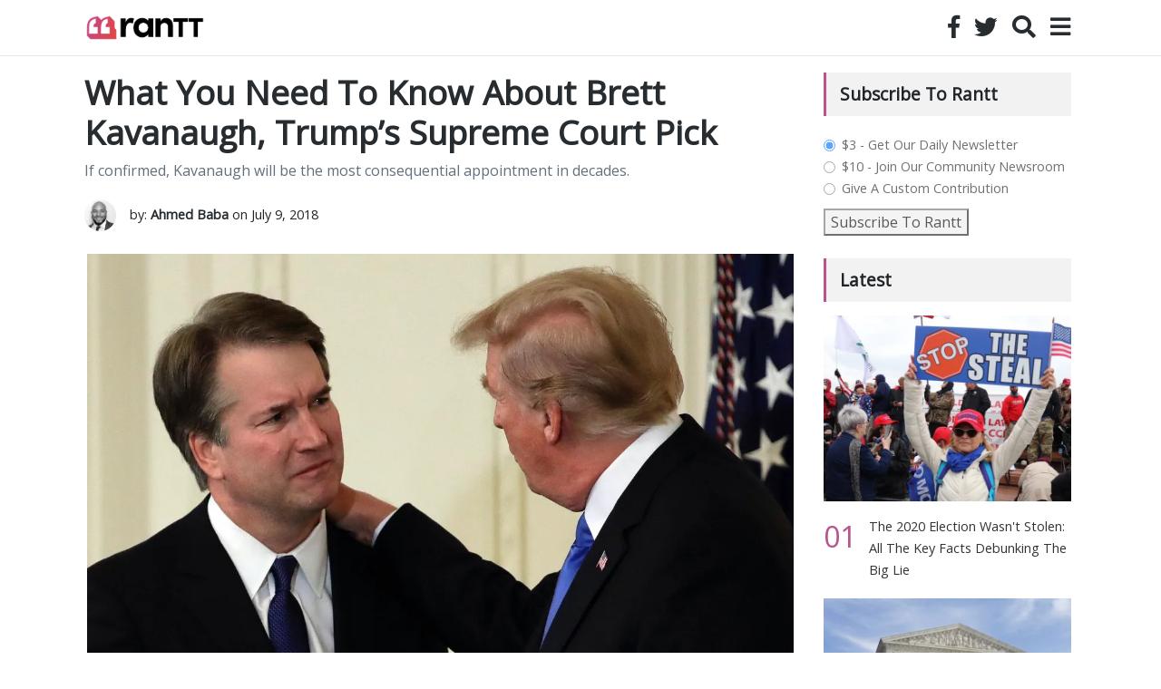

--- FILE ---
content_type: text/html; charset=UTF-8
request_url: https://rantt.com/what-you-need-to-know-about-brett-kavanaugh-trumps-supreme-court-pick
body_size: 16681
content:
<!doctype html>
<html lang="en">
    <head>
        <meta charset="utf-8">
        <meta name="viewport" content="width=device-width, initial-scale=1, shrink-to-fit=no">
		<meta name="fo-verify" content="6a5aee37-e8cd-4738-9a3f-6c28e035babe">
      
  	    <link rel="stylesheet" href="https://rantt.com/wp-content/themes/ranttmedia/css/bootstrap.min.css">
  	    <link rel="stylesheet" href="https://fonts.googleapis.com/css?family=Open+Sans">
  	    <link rel="stylesheet" href="https://fonts.googleapis.com/css?family=Abel">
		<link rel="stylesheet" href="https://rantt.com/wp-content/themes/ranttmedia/css/fontawesome-all.min.css">
		<link rel="stylesheet" href="https://rantt.com/wp-content/themes/ranttmedia/style.css">
		
		<script type="7f43f23fd1961f64ae5a1de4-text/javascript" src="https://rantt.com/wp-content/themes/ranttmedia/js/accounting.min.js"></script>
		<script type="7f43f23fd1961f64ae5a1de4-text/javascript" src="https://rantt.com/wp-content/themes/ranttmedia/js/jquery-3.2.1.slim.min.js"></script>
		<script type="7f43f23fd1961f64ae5a1de4-text/javascript" src="https://rantt.com/wp-content/themes/ranttmedia/js/popper.min.js"></script>
		<script type="7f43f23fd1961f64ae5a1de4-text/javascript" src="https://rantt.com/wp-content/themes/ranttmedia/js/bootstrap.min.js"></script>
  
        <title>What You Need To Know About Brett Kavanaugh, Trump&#039;s Supreme Court Pick - Rantt Media</title>
		
			<script type="application/ld+json">
		{
		  "@context": "http://schema.org",
		  "@type": "Article",
		  "mainEntityOfPage": {
			"@type": "WebPage",
			"@id": "https://rantt.com/what-you-need-to-know-about-brett-kavanaugh-trumps-supreme-court-pick"
		  },
		  "headline": "What You Need To Know About Brett Kavanaugh, Trump&#8217;s Supreme Court Pick",
		  "image": [
			"https://i0.wp.com/rantt.com/wp-content/uploads/2018/07/AP_18191042426652-1.jpg?resize=600%2C450&ssl=1"
		   ],
		  "datePublished": "2018-07-09T21:40:13-04:00",
		  "dateModified": "2018-07-12T14:07:43-04:00",
		  "author": {
			"@type": "Person",
			"name": "Ahmed Baba"
		  },
		   "publisher": {
			"@type": "Organization",
			"name": "Rantt Media",
			"logo": {
			  "@type": "ImageObject",
			  "url": "https://rantt.com/wp-content/uploads/2022/09/Rantt-purple-and-Black-Logo-Transparent.png"
			}
		  },
		  "description": "If confirmed, Kavanaugh will be the most consequential appointment in decades.",
		  "keywords": "Donald Trump News Rule Of Law Supreme Court",
		  "genre": "News"
		}
		</script>
			
		<meta name='robots' content='index, follow, max-image-preview:large, max-snippet:-1, max-video-preview:-1' />

	<!-- This site is optimized with the Yoast SEO plugin v21.8.1 - https://yoast.com/wordpress/plugins/seo/ -->
	<link rel="canonical" href="https://rantt.com/what-you-need-to-know-about-brett-kavanaugh-trumps-supreme-court-pick" />
	<meta property="og:locale" content="en_US" />
	<meta property="og:type" content="article" />
	<meta property="og:title" content="What You Need To Know About Brett Kavanaugh, Trump&#039;s Supreme Court Pick - Rantt Media" />
	<meta property="og:description" content="If confirmed, Kavanaugh will be the most consequential appointment in decades." />
	<meta property="og:url" content="https://rantt.com/what-you-need-to-know-about-brett-kavanaugh-trumps-supreme-court-pick" />
	<meta property="og:site_name" content="Rantt Media" />
	<meta property="article:publisher" content="https://www.facebook.com/RanttMedia/" />
	<meta property="article:published_time" content="2018-07-10T01:40:13+00:00" />
	<meta property="article:modified_time" content="2018-07-12T18:07:43+00:00" />
	<meta property="og:image" content="https://i2.wp.com/rantt.com/wp-content/uploads/2018/07/AP_18191042426652-1.jpg?fit=2000%2C1521&ssl=1" />
	<meta property="og:image:width" content="2000" />
	<meta property="og:image:height" content="1521" />
	<meta property="og:image:type" content="image/jpeg" />
	<meta name="author" content="Ahmed Baba" />
	<meta name="twitter:card" content="summary_large_image" />
	<meta name="twitter:creator" content="@AhmedBaba_" />
	<meta name="twitter:site" content="@RanttMedia" />
	<meta name="twitter:label1" content="Written by" />
	<meta name="twitter:data1" content="Ahmed Baba" />
	<meta name="twitter:label2" content="Est. reading time" />
	<meta name="twitter:data2" content="2 minutes" />
	<script type="application/ld+json" class="yoast-schema-graph">{"@context":"https://schema.org","@graph":[{"@type":"WebPage","@id":"https://rantt.com/what-you-need-to-know-about-brett-kavanaugh-trumps-supreme-court-pick","url":"https://rantt.com/what-you-need-to-know-about-brett-kavanaugh-trumps-supreme-court-pick","name":"What You Need To Know About Brett Kavanaugh, Trump's Supreme Court Pick - Rantt Media","isPartOf":{"@id":"https://rantt.com/#website"},"primaryImageOfPage":{"@id":"https://rantt.com/what-you-need-to-know-about-brett-kavanaugh-trumps-supreme-court-pick#primaryimage"},"image":{"@id":"https://rantt.com/what-you-need-to-know-about-brett-kavanaugh-trumps-supreme-court-pick#primaryimage"},"thumbnailUrl":"https://i0.wp.com/rantt.com/wp-content/uploads/2018/07/AP_18191042426652-1.jpg?fit=2000%2C1521&ssl=1","datePublished":"2018-07-10T01:40:13+00:00","dateModified":"2018-07-12T18:07:43+00:00","author":{"@id":"https://rantt.com/#/schema/person/031b35ad02cdce87efe14293d7161ab2"},"breadcrumb":{"@id":"https://rantt.com/what-you-need-to-know-about-brett-kavanaugh-trumps-supreme-court-pick#breadcrumb"},"inLanguage":"en-US","potentialAction":[{"@type":"ReadAction","target":["https://rantt.com/what-you-need-to-know-about-brett-kavanaugh-trumps-supreme-court-pick"]}]},{"@type":"ImageObject","inLanguage":"en-US","@id":"https://rantt.com/what-you-need-to-know-about-brett-kavanaugh-trumps-supreme-court-pick#primaryimage","url":"https://i0.wp.com/rantt.com/wp-content/uploads/2018/07/AP_18191042426652-1.jpg?fit=2000%2C1521&ssl=1","contentUrl":"https://i0.wp.com/rantt.com/wp-content/uploads/2018/07/AP_18191042426652-1.jpg?fit=2000%2C1521&ssl=1","width":2000,"height":1521,"caption":"President Donald Trump announces Brett Kavanaugh as his Supreme Court nominee, in the East Room of the White House, Monday, July 9, 2018, in Washington. (AP Photo/Evan Vucci)"},{"@type":"BreadcrumbList","@id":"https://rantt.com/what-you-need-to-know-about-brett-kavanaugh-trumps-supreme-court-pick#breadcrumb","itemListElement":[{"@type":"ListItem","position":1,"name":"Home","item":"https://rantt.com/"},{"@type":"ListItem","position":2,"name":"News","item":"https://rantt.com/column/news"},{"@type":"ListItem","position":3,"name":"What You Need To Know About Brett Kavanaugh, Trump&#8217;s Supreme Court Pick"}]},{"@type":"WebSite","@id":"https://rantt.com/#website","url":"https://rantt.com/","name":"Rantt Media","description":"– News, Analysis, and Politics 101","potentialAction":[{"@type":"SearchAction","target":{"@type":"EntryPoint","urlTemplate":"https://rantt.com/?s={search_term_string}"},"query-input":"required name=search_term_string"}],"inLanguage":"en-US"},{"@type":"Person","@id":"https://rantt.com/#/schema/person/031b35ad02cdce87efe14293d7161ab2","name":"Ahmed Baba","image":{"@type":"ImageObject","inLanguage":"en-US","@id":"https://rantt.com/#/schema/person/image/","url":"https://secure.gravatar.com/avatar/0c19199a6e043ac858865fe81f587589?s=96&d=mm&r=g","contentUrl":"https://secure.gravatar.com/avatar/0c19199a6e043ac858865fe81f587589?s=96&d=mm&r=g","caption":"Ahmed Baba"},"description":"Ahmed Baba is the Co-Founder and President of Rantt. Writer of Unpresidented, Ahmed documented and analyzed every day of the Trump presidency. He's also a columnist at The Independent and his work has been cited in The New York Times, The Washington Post, BBC, Rolling Stone, BuzzFeed, The New York Post, The Huffington Post, Yahoo News, Blavity, Newsweek, The Telegraph, and more. He can be reached at ahmed@rantt.com or found on Twitter @AhmedBaba_.","sameAs":["https://www.instagram.com/ahmed.baba_","https://twitter.com/AhmedBaba_"],"url":"https://rantt.com/author/ahmed_baba"}]}</script>
	<!-- / Yoast SEO plugin. -->


<link rel='dns-prefetch' href='//js.stripe.com' />
<link rel='dns-prefetch' href='//stats.wp.com' />
<link rel='dns-prefetch' href='//checkout.stripe.com' />
<link rel='dns-prefetch' href='//i0.wp.com' />
<script type="7f43f23fd1961f64ae5a1de4-text/javascript">
window._wpemojiSettings = {"baseUrl":"https:\/\/s.w.org\/images\/core\/emoji\/14.0.0\/72x72\/","ext":".png","svgUrl":"https:\/\/s.w.org\/images\/core\/emoji\/14.0.0\/svg\/","svgExt":".svg","source":{"concatemoji":"https:\/\/rantt.com\/wp-includes\/js\/wp-emoji-release.min.js?ver=6.2.8"}};
/*! This file is auto-generated */
!function(e,a,t){var n,r,o,i=a.createElement("canvas"),p=i.getContext&&i.getContext("2d");function s(e,t){p.clearRect(0,0,i.width,i.height),p.fillText(e,0,0);e=i.toDataURL();return p.clearRect(0,0,i.width,i.height),p.fillText(t,0,0),e===i.toDataURL()}function c(e){var t=a.createElement("script");t.src=e,t.defer=t.type="text/javascript",a.getElementsByTagName("head")[0].appendChild(t)}for(o=Array("flag","emoji"),t.supports={everything:!0,everythingExceptFlag:!0},r=0;r<o.length;r++)t.supports[o[r]]=function(e){if(p&&p.fillText)switch(p.textBaseline="top",p.font="600 32px Arial",e){case"flag":return s("\ud83c\udff3\ufe0f\u200d\u26a7\ufe0f","\ud83c\udff3\ufe0f\u200b\u26a7\ufe0f")?!1:!s("\ud83c\uddfa\ud83c\uddf3","\ud83c\uddfa\u200b\ud83c\uddf3")&&!s("\ud83c\udff4\udb40\udc67\udb40\udc62\udb40\udc65\udb40\udc6e\udb40\udc67\udb40\udc7f","\ud83c\udff4\u200b\udb40\udc67\u200b\udb40\udc62\u200b\udb40\udc65\u200b\udb40\udc6e\u200b\udb40\udc67\u200b\udb40\udc7f");case"emoji":return!s("\ud83e\udef1\ud83c\udffb\u200d\ud83e\udef2\ud83c\udfff","\ud83e\udef1\ud83c\udffb\u200b\ud83e\udef2\ud83c\udfff")}return!1}(o[r]),t.supports.everything=t.supports.everything&&t.supports[o[r]],"flag"!==o[r]&&(t.supports.everythingExceptFlag=t.supports.everythingExceptFlag&&t.supports[o[r]]);t.supports.everythingExceptFlag=t.supports.everythingExceptFlag&&!t.supports.flag,t.DOMReady=!1,t.readyCallback=function(){t.DOMReady=!0},t.supports.everything||(n=function(){t.readyCallback()},a.addEventListener?(a.addEventListener("DOMContentLoaded",n,!1),e.addEventListener("load",n,!1)):(e.attachEvent("onload",n),a.attachEvent("onreadystatechange",function(){"complete"===a.readyState&&t.readyCallback()})),(e=t.source||{}).concatemoji?c(e.concatemoji):e.wpemoji&&e.twemoji&&(c(e.twemoji),c(e.wpemoji)))}(window,document,window._wpemojiSettings);
</script>
<style type="text/css">
img.wp-smiley,
img.emoji {
	display: inline !important;
	border: none !important;
	box-shadow: none !important;
	height: 1em !important;
	width: 1em !important;
	margin: 0 0.07em !important;
	vertical-align: -0.1em !important;
	background: none !important;
	padding: 0 !important;
}
</style>
	<link rel='stylesheet' id='wp-block-library-css' href='https://rantt.com/wp-includes/css/dist/block-library/style.min.css?ver=6.2.8' type='text/css' media='all' />
<style id='wp-block-library-inline-css' type='text/css'>
.has-text-align-justify{text-align:justify;}
</style>
<link rel='stylesheet' id='classic-theme-styles-css' href='https://rantt.com/wp-includes/css/classic-themes.min.css?ver=6.2.8' type='text/css' media='all' />
<style id='global-styles-inline-css' type='text/css'>
body{--wp--preset--color--black: #000000;--wp--preset--color--cyan-bluish-gray: #abb8c3;--wp--preset--color--white: #ffffff;--wp--preset--color--pale-pink: #f78da7;--wp--preset--color--vivid-red: #cf2e2e;--wp--preset--color--luminous-vivid-orange: #ff6900;--wp--preset--color--luminous-vivid-amber: #fcb900;--wp--preset--color--light-green-cyan: #7bdcb5;--wp--preset--color--vivid-green-cyan: #00d084;--wp--preset--color--pale-cyan-blue: #8ed1fc;--wp--preset--color--vivid-cyan-blue: #0693e3;--wp--preset--color--vivid-purple: #9b51e0;--wp--preset--gradient--vivid-cyan-blue-to-vivid-purple: linear-gradient(135deg,rgba(6,147,227,1) 0%,rgb(155,81,224) 100%);--wp--preset--gradient--light-green-cyan-to-vivid-green-cyan: linear-gradient(135deg,rgb(122,220,180) 0%,rgb(0,208,130) 100%);--wp--preset--gradient--luminous-vivid-amber-to-luminous-vivid-orange: linear-gradient(135deg,rgba(252,185,0,1) 0%,rgba(255,105,0,1) 100%);--wp--preset--gradient--luminous-vivid-orange-to-vivid-red: linear-gradient(135deg,rgba(255,105,0,1) 0%,rgb(207,46,46) 100%);--wp--preset--gradient--very-light-gray-to-cyan-bluish-gray: linear-gradient(135deg,rgb(238,238,238) 0%,rgb(169,184,195) 100%);--wp--preset--gradient--cool-to-warm-spectrum: linear-gradient(135deg,rgb(74,234,220) 0%,rgb(151,120,209) 20%,rgb(207,42,186) 40%,rgb(238,44,130) 60%,rgb(251,105,98) 80%,rgb(254,248,76) 100%);--wp--preset--gradient--blush-light-purple: linear-gradient(135deg,rgb(255,206,236) 0%,rgb(152,150,240) 100%);--wp--preset--gradient--blush-bordeaux: linear-gradient(135deg,rgb(254,205,165) 0%,rgb(254,45,45) 50%,rgb(107,0,62) 100%);--wp--preset--gradient--luminous-dusk: linear-gradient(135deg,rgb(255,203,112) 0%,rgb(199,81,192) 50%,rgb(65,88,208) 100%);--wp--preset--gradient--pale-ocean: linear-gradient(135deg,rgb(255,245,203) 0%,rgb(182,227,212) 50%,rgb(51,167,181) 100%);--wp--preset--gradient--electric-grass: linear-gradient(135deg,rgb(202,248,128) 0%,rgb(113,206,126) 100%);--wp--preset--gradient--midnight: linear-gradient(135deg,rgb(2,3,129) 0%,rgb(40,116,252) 100%);--wp--preset--duotone--dark-grayscale: url('#wp-duotone-dark-grayscale');--wp--preset--duotone--grayscale: url('#wp-duotone-grayscale');--wp--preset--duotone--purple-yellow: url('#wp-duotone-purple-yellow');--wp--preset--duotone--blue-red: url('#wp-duotone-blue-red');--wp--preset--duotone--midnight: url('#wp-duotone-midnight');--wp--preset--duotone--magenta-yellow: url('#wp-duotone-magenta-yellow');--wp--preset--duotone--purple-green: url('#wp-duotone-purple-green');--wp--preset--duotone--blue-orange: url('#wp-duotone-blue-orange');--wp--preset--font-size--small: 13px;--wp--preset--font-size--medium: 20px;--wp--preset--font-size--large: 36px;--wp--preset--font-size--x-large: 42px;--wp--preset--spacing--20: 0.44rem;--wp--preset--spacing--30: 0.67rem;--wp--preset--spacing--40: 1rem;--wp--preset--spacing--50: 1.5rem;--wp--preset--spacing--60: 2.25rem;--wp--preset--spacing--70: 3.38rem;--wp--preset--spacing--80: 5.06rem;--wp--preset--shadow--natural: 6px 6px 9px rgba(0, 0, 0, 0.2);--wp--preset--shadow--deep: 12px 12px 50px rgba(0, 0, 0, 0.4);--wp--preset--shadow--sharp: 6px 6px 0px rgba(0, 0, 0, 0.2);--wp--preset--shadow--outlined: 6px 6px 0px -3px rgba(255, 255, 255, 1), 6px 6px rgba(0, 0, 0, 1);--wp--preset--shadow--crisp: 6px 6px 0px rgba(0, 0, 0, 1);}:where(.is-layout-flex){gap: 0.5em;}body .is-layout-flow > .alignleft{float: left;margin-inline-start: 0;margin-inline-end: 2em;}body .is-layout-flow > .alignright{float: right;margin-inline-start: 2em;margin-inline-end: 0;}body .is-layout-flow > .aligncenter{margin-left: auto !important;margin-right: auto !important;}body .is-layout-constrained > .alignleft{float: left;margin-inline-start: 0;margin-inline-end: 2em;}body .is-layout-constrained > .alignright{float: right;margin-inline-start: 2em;margin-inline-end: 0;}body .is-layout-constrained > .aligncenter{margin-left: auto !important;margin-right: auto !important;}body .is-layout-constrained > :where(:not(.alignleft):not(.alignright):not(.alignfull)){max-width: var(--wp--style--global--content-size);margin-left: auto !important;margin-right: auto !important;}body .is-layout-constrained > .alignwide{max-width: var(--wp--style--global--wide-size);}body .is-layout-flex{display: flex;}body .is-layout-flex{flex-wrap: wrap;align-items: center;}body .is-layout-flex > *{margin: 0;}:where(.wp-block-columns.is-layout-flex){gap: 2em;}.has-black-color{color: var(--wp--preset--color--black) !important;}.has-cyan-bluish-gray-color{color: var(--wp--preset--color--cyan-bluish-gray) !important;}.has-white-color{color: var(--wp--preset--color--white) !important;}.has-pale-pink-color{color: var(--wp--preset--color--pale-pink) !important;}.has-vivid-red-color{color: var(--wp--preset--color--vivid-red) !important;}.has-luminous-vivid-orange-color{color: var(--wp--preset--color--luminous-vivid-orange) !important;}.has-luminous-vivid-amber-color{color: var(--wp--preset--color--luminous-vivid-amber) !important;}.has-light-green-cyan-color{color: var(--wp--preset--color--light-green-cyan) !important;}.has-vivid-green-cyan-color{color: var(--wp--preset--color--vivid-green-cyan) !important;}.has-pale-cyan-blue-color{color: var(--wp--preset--color--pale-cyan-blue) !important;}.has-vivid-cyan-blue-color{color: var(--wp--preset--color--vivid-cyan-blue) !important;}.has-vivid-purple-color{color: var(--wp--preset--color--vivid-purple) !important;}.has-black-background-color{background-color: var(--wp--preset--color--black) !important;}.has-cyan-bluish-gray-background-color{background-color: var(--wp--preset--color--cyan-bluish-gray) !important;}.has-white-background-color{background-color: var(--wp--preset--color--white) !important;}.has-pale-pink-background-color{background-color: var(--wp--preset--color--pale-pink) !important;}.has-vivid-red-background-color{background-color: var(--wp--preset--color--vivid-red) !important;}.has-luminous-vivid-orange-background-color{background-color: var(--wp--preset--color--luminous-vivid-orange) !important;}.has-luminous-vivid-amber-background-color{background-color: var(--wp--preset--color--luminous-vivid-amber) !important;}.has-light-green-cyan-background-color{background-color: var(--wp--preset--color--light-green-cyan) !important;}.has-vivid-green-cyan-background-color{background-color: var(--wp--preset--color--vivid-green-cyan) !important;}.has-pale-cyan-blue-background-color{background-color: var(--wp--preset--color--pale-cyan-blue) !important;}.has-vivid-cyan-blue-background-color{background-color: var(--wp--preset--color--vivid-cyan-blue) !important;}.has-vivid-purple-background-color{background-color: var(--wp--preset--color--vivid-purple) !important;}.has-black-border-color{border-color: var(--wp--preset--color--black) !important;}.has-cyan-bluish-gray-border-color{border-color: var(--wp--preset--color--cyan-bluish-gray) !important;}.has-white-border-color{border-color: var(--wp--preset--color--white) !important;}.has-pale-pink-border-color{border-color: var(--wp--preset--color--pale-pink) !important;}.has-vivid-red-border-color{border-color: var(--wp--preset--color--vivid-red) !important;}.has-luminous-vivid-orange-border-color{border-color: var(--wp--preset--color--luminous-vivid-orange) !important;}.has-luminous-vivid-amber-border-color{border-color: var(--wp--preset--color--luminous-vivid-amber) !important;}.has-light-green-cyan-border-color{border-color: var(--wp--preset--color--light-green-cyan) !important;}.has-vivid-green-cyan-border-color{border-color: var(--wp--preset--color--vivid-green-cyan) !important;}.has-pale-cyan-blue-border-color{border-color: var(--wp--preset--color--pale-cyan-blue) !important;}.has-vivid-cyan-blue-border-color{border-color: var(--wp--preset--color--vivid-cyan-blue) !important;}.has-vivid-purple-border-color{border-color: var(--wp--preset--color--vivid-purple) !important;}.has-vivid-cyan-blue-to-vivid-purple-gradient-background{background: var(--wp--preset--gradient--vivid-cyan-blue-to-vivid-purple) !important;}.has-light-green-cyan-to-vivid-green-cyan-gradient-background{background: var(--wp--preset--gradient--light-green-cyan-to-vivid-green-cyan) !important;}.has-luminous-vivid-amber-to-luminous-vivid-orange-gradient-background{background: var(--wp--preset--gradient--luminous-vivid-amber-to-luminous-vivid-orange) !important;}.has-luminous-vivid-orange-to-vivid-red-gradient-background{background: var(--wp--preset--gradient--luminous-vivid-orange-to-vivid-red) !important;}.has-very-light-gray-to-cyan-bluish-gray-gradient-background{background: var(--wp--preset--gradient--very-light-gray-to-cyan-bluish-gray) !important;}.has-cool-to-warm-spectrum-gradient-background{background: var(--wp--preset--gradient--cool-to-warm-spectrum) !important;}.has-blush-light-purple-gradient-background{background: var(--wp--preset--gradient--blush-light-purple) !important;}.has-blush-bordeaux-gradient-background{background: var(--wp--preset--gradient--blush-bordeaux) !important;}.has-luminous-dusk-gradient-background{background: var(--wp--preset--gradient--luminous-dusk) !important;}.has-pale-ocean-gradient-background{background: var(--wp--preset--gradient--pale-ocean) !important;}.has-electric-grass-gradient-background{background: var(--wp--preset--gradient--electric-grass) !important;}.has-midnight-gradient-background{background: var(--wp--preset--gradient--midnight) !important;}.has-small-font-size{font-size: var(--wp--preset--font-size--small) !important;}.has-medium-font-size{font-size: var(--wp--preset--font-size--medium) !important;}.has-large-font-size{font-size: var(--wp--preset--font-size--large) !important;}.has-x-large-font-size{font-size: var(--wp--preset--font-size--x-large) !important;}
.wp-block-navigation a:where(:not(.wp-element-button)){color: inherit;}
:where(.wp-block-columns.is-layout-flex){gap: 2em;}
.wp-block-pullquote{font-size: 1.5em;line-height: 1.6;}
</style>
<link rel='stylesheet' id='wpimagelazyloadstyle-css' href='https://rantt.com/wp-content/plugins/wp-image-lazy-load/image_lazy_load.css?ver=6.2.8' type='text/css' media='all' />
<style id='wpimagelazyloadstyle-inline-css' type='text/css'>

                .fadein{
                  animation: fade 3s ease;
                }
                @keyframes fade {
                  0% {
                    opacity: 0;
                  }
                  100% {
                    opacity: 1;
                  }
                }
</style>
<link rel='stylesheet' id='stripe-checkout-button-css' href='https://checkout.stripe.com/v3/checkout/button.css' type='text/css' media='all' />
<link rel='stylesheet' id='simpay-public-css' href='https://rantt.com/wp-content/plugins/wp-simple-pay-pro-3/includes/core/assets/css/simpay-public.min.css?ver=4.16.1' type='text/css' media='all' />
<link rel='stylesheet' id='simpay-public-pro-css' href='https://rantt.com/wp-content/plugins/wp-simple-pay-pro-3/includes/pro/assets/css/simpay-public-pro.min.css?ver=4.16.1' type='text/css' media='all' />
<link rel='stylesheet' id='jetpack_css-css' href='https://rantt.com/wp-content/plugins/jetpack/css/jetpack.css?ver=12.8.2' type='text/css' media='all' />
<script type="7f43f23fd1961f64ae5a1de4-text/javascript" src='https://rantt.com/wp-includes/js/jquery/jquery.min.js?ver=3.6.4' id='jquery-core-js'></script>
<script type="7f43f23fd1961f64ae5a1de4-text/javascript" src='https://rantt.com/wp-includes/js/jquery/jquery-migrate.min.js?ver=3.4.0' id='jquery-migrate-js'></script>
<script type="7f43f23fd1961f64ae5a1de4-text/javascript" id='wpimagelazyload-js-extra'>
/* <![CDATA[ */
var wpimagelazyload_settings = {"wpimagelazyloadsetting_skipiframe":"true","wpimagelazyloadsetting_skipparent":"","wpimagelazyloadsetting_skipallparent":"","wpimagelazyloadsetting_skipvideo":"true","wpimagelazyloadsetting_loadonposition":"0","wpimagelazyloadsetting_importantvc":""};
/* ]]> */
</script>
<script type="7f43f23fd1961f64ae5a1de4-text/javascript" src='https://rantt.com/wp-content/plugins/wp-image-lazy-load/image_lazy_load.js?ver=1' id='wpimagelazyload-js'></script>
<link rel="https://api.w.org/" href="https://rantt.com/wp-json/" /><link rel="alternate" type="application/json" href="https://rantt.com/wp-json/wp/v2/posts/20162" /><link rel="EditURI" type="application/rsd+xml" title="RSD" href="https://rantt.com/xmlrpc.php?rsd" />
<link rel="wlwmanifest" type="application/wlwmanifest+xml" href="https://rantt.com/wp-includes/wlwmanifest.xml" />
<meta name="generator" content="WordPress 6.2.8" />
<link rel='shortlink' href='https://rantt.com/?p=20162' />
<link rel="alternate" type="application/json+oembed" href="https://rantt.com/wp-json/oembed/1.0/embed?url=https%3A%2F%2Frantt.com%2Fwhat-you-need-to-know-about-brett-kavanaugh-trumps-supreme-court-pick" />
<link rel="alternate" type="text/xml+oembed" href="https://rantt.com/wp-json/oembed/1.0/embed?url=https%3A%2F%2Frantt.com%2Fwhat-you-need-to-know-about-brett-kavanaugh-trumps-supreme-court-pick&#038;format=xml" />
<meta name="viewport" content="width=device-width, minimum-scale=1" />	<style>img#wpstats{display:none}</style>
		<link rel="icon" href="https://i0.wp.com/rantt.com/wp-content/uploads/2022/09/cropped-Rantt-Logo-071221_gradient-1.png?fit=32%2C32&#038;ssl=1" sizes="32x32" />
<link rel="icon" href="https://i0.wp.com/rantt.com/wp-content/uploads/2022/09/cropped-Rantt-Logo-071221_gradient-1.png?fit=192%2C192&#038;ssl=1" sizes="192x192" />
<link rel="apple-touch-icon" href="https://i0.wp.com/rantt.com/wp-content/uploads/2022/09/cropped-Rantt-Logo-071221_gradient-1.png?fit=180%2C180&#038;ssl=1" />
<meta name="msapplication-TileImage" content="https://i0.wp.com/rantt.com/wp-content/uploads/2022/09/cropped-Rantt-Logo-071221_gradient-1.png?fit=270%2C270&#038;ssl=1" />
		<script type="7f43f23fd1961f64ae5a1de4-text/javascript">
			require(["mojo/signup-forms/Loader"], function(L) { L.start({'baseUrl':'mc.us14.list-manage.com','uuid':'aaa7034b5e7048382fe9437e7','lid':'2065639a78'}) })
		</script>
		
		<script type="7f43f23fd1961f64ae5a1de4-text/javascript">
			!function(f,b,e,v,n,t,s)
			{if(f.fbq)return;n=f.fbq=function(){n.callMethod?
			n.callMethod.apply(n,arguments):n.queue.push(arguments)};
			if(!f._fbq)f._fbq=n;n.push=n;n.loaded=!0;n.version='2.0';
			n.queue=[];t=b.createElement(e);t.async=!0;
			t.src=v;s=b.getElementsByTagName(e)[0];
			s.parentNode.insertBefore(t,s)}(window,document,'script', 'https://connect.facebook.net/en_US/fbevents.js');
			fbq('init', '2600292406910240'); 
			fbq('track', 'PageView');
		</script>
		<noscript>
 			<img height="1" width="1" src="https://www.facebook.com/tr?id=2600292406910240&ev=PageView&noscript=1"/>
		</noscript>
		<meta name="facebook-domain-verification" content="a5aa5wga5hd8l42aq4nc2qt2engicx" />
    </head>
	<script async src="https://www.googletagmanager.com/gtag/js?id=UA-91431953-1" type="7f43f23fd1961f64ae5a1de4-text/javascript"></script>
	<script type="7f43f23fd1961f64ae5a1de4-text/javascript">
	    window.dataLayer = window.dataLayer || [];
	    function gtag(){dataLayer.push(arguments);}
	    gtag('js', new Date());
		gtag('config', 'UA-91431953-1');
	</script>
    <body>
				<nav class="navbar navbar-default navbar-expand fixed-top">
			<div class="container-fluid nav-wrapper">
				<div id="logo" class="navbar-header">
					<a class="navbar-brand" href="https://rantt.com"><img style="height: 35px;" src="https://rantt.com/wp-content/uploads/2022/09/Rantt-purple-and-Black-Logo-Transparent.png" alt="rantt logo"/></a>
				</div>
				<div id="navbar">
					<ul class="navbar-nav">
						<li id="social-fb-ico"><a class="nav-link" href="https://www.facebook.com/RanttMedia/" rel="noopener" target="_blank"><i class="fab fa-facebook-f"></i></a></li>
						<li id="social-twitter-ico"><a class="nav-link" href="https://twitter.com/RanttMedia" rel="noopener" target="_blank"><i class="fab fa-twitter"></i></a></li>
						<li class="nav-item"><input id="search-input" class="form-control" type="text" placeholder="search..." /></li>
						<li class="nav-item"><a id="search-ico" class="nav-link" href="javascript:;"><i class="fas fa-search"></i></a></li>
						<li class="nav-item dropdown"><a id="nav-menu-ico" class="nav-link dropdown-toggle" data-toggle="dropdown" aria-haspopup="true" aria-expanded="false" href="#"><i class="fas fa-bars"></i></a>
							<div id="primary-nav" class="dropdown-menu dropdown-menu-right" aria-labelledby="nav-menu-ico">
								<a class="dropdown-item" href="https://rantt.com">Latest</a>
								<a class="dropdown-item" href="https://rantt.com/column/rantt-101">Politics 101</a>
								<a class="dropdown-item" href="https://rantt.com/column/interview/">Interviews</a>
								<a class="dropdown-item" href="https://rantt.com/column/opinion/">Opinion</a>
								<a class="dropdown-item" href="https://rantt.com/column/unpresidented/">Unpresidented</a>
								<div class="dropdown-divider"></div>
								<a class="dropdown-item" href="https://rantt.com/about/">About Us</a>
								<a class="dropdown-item" href="https://rantt.com/contact/">Contact Us</a>
							</div>
						</li>
					</ul>
				</div>
			</div>
		</nav>
		<script type="7f43f23fd1961f64ae5a1de4-text/javascript">
			$(function() {
				$('#search-ico').on('click', function (e){
					e.preventDefault();
					
					if ($(window).width() < 500) {
						$('#logo').toggle();
						$('#social-fb-ico').toggle();
						$('#social-twitter-ico').toggle();
					}
					
					$('#search-input').toggle();
				});
				
				$('#search-input').keypress(function (e){
                    if ($(this).is(':visible') && e.which == 13) {
                        e.preventDefault();
                        
                        if ($(this).val().length > 0) window.location.href = 'https://rantt.com?s=' + $(this).val();
                    }
                });
                
                if ($("#wpadminbar").length) {
                    $('nav').css('margin-top', '30px');
                } else {
                    $('nav').css('margin-top', '0');
                }
			});
		</script>		<div class="wrapper">
			<div id="article-content-box" class="row">
				<div id="content" class="col-lg-9 col-md-9 col-sm-12">
					                    <div id="article-title"><h1>What You Need To Know About Brett Kavanaugh, Trump&#8217;s Supreme Court Pick</h1></div>
					<div id="article-excerpt">If confirmed, Kavanaugh will be the most consequential appointment in decades.</div>
					<div class="byline-box-small">
						<img class="author-avi-small float-left rounded-circle" src="https://rantt.com/wp-content/uploads/2023/09/Ahmed-Baba-Headshot-2023-150x150.jpg" alt="profile avatar" />
						<div class="author-bio-small"><p>by: <a href="https://rantt.com/author/ahmed_baba"><strong>Ahmed Baba</strong></a> on July 9, 2018</p></div>
					</div>
					<div id="article-content">
						<div id="attachment_20169" class="wp-caption aligncenter" style="max-width: 100%;"><img src="https://i0.wp.com/rantt.com/wp-content/uploads/2018/07/AP_18191042426652-1.jpg?fit=2000%2C1521&ssl=1" alt="President Donald Trump announces Brett Kavanaugh as his Supreme Court nominee, in the East Room of the White House, Monday, July 9, 2018, in Washington. (AP Photo/Evan Vucci)" width ="100%"><p class="wp-caption-text">President Donald Trump announces Brett Kavanaugh as his Supreme Court nominee, in the East Room of the White House, Monday, July 9, 2018, in Washington. (AP Photo/Evan Vucci)</p></div>
<p><strong>The Pick: </strong>President Trump nominated D.C. District Court Of Appeals Judge Brett Kavanaugh to replace Justice Kennedy, who has been a consequential swing vote on the Supreme Court. If confirmed, Kavanaugh would secure what conservatives expect to be a reliable 5th judge in the 5-4 conservative majority.</p>
<p><strong>Kavanaugh&#8217;s Record: </strong>Kavanaugh, a Yale graduate, clerked for Justice Anthony Kennedy. Kavanaugh was also the Associate Counsel in the Office of Independent Counsel Kenneth Starr. In this position, Kavanaugh <a href="https://www.nytimes.com/2018/07/05/us/politics/brett-kavanaugh-supreme-court-impeachment.html">helped write</a> the impeachment referral of President Bill Clinton where he argued broad grounds for impeaching a President &#8211; including lying to his staff and misleading the public. In 2009, after he began working as an aide for President George W. Bush, however, Kavanaugh changed his tune. Kavanaugh claimed that Clinton shouldn&#8217;t have been the subject of the investigation while in office and that indicting a sitting President “would ill serve the public interest, especially in times of financial or national-security crisis.” Kavanaugh expanded on this view:</p>
<blockquote><p>In rethinking his views, Judge Kavanaugh wrote in 2009 in the Minnesota Law Review that Congress should pass laws that would protect a president from civil and criminal law suits until they are out of office. In any event, he said, there was always a way to remove a “bad-behaving or lawbreaking President.”</p></blockquote>
<p>Kavanaugh <a href="http://www.businessinsider.com/supreme-court-finalists-trump-kavanaugh-amy-coney-barrett-kethledge-hardiman-2018-7#brett-kavanaugh-1">dissented</a> after a ruling on Garza v. Hargan was overturned, and wrote that it was not the constitutional right for &#8220;unlawful immigrant minors in US Government detention to obtain immediate abortion on demand.&#8221;</p>
<blockquote class="twitter-tweet tw-align-center" data-lang="en">
<p dir="ltr" lang="en">ON ROE V. WADE &#8212; JUDGE BRETT KAVANAUGH was asked about the issue of abortion during his confirmation hearings to the DC Court of Appeals. He said he believes Roe v. Wade is binding precedent.</p>
<p>— Samantha-Jo Roth (@SamanthaJoRoth) <a href="https://twitter.com/SamanthaJoRoth/status/1016483979652984838?ref_src=twsrc%5Etfw">July 10, 2018</a></p></blockquote>
<p><script async src="https://platform.twitter.com/widgets.js" charset="utf-8" type="7f43f23fd1961f64ae5a1de4-text/javascript"></script></p>
<p><strong>The Future Of The Supreme Court: </strong>Kavanaugh&#8217;s confirmation would tip the balance of the Supreme Court for a generation, and will have wide-ranging ramifications for women’s reproductive rights, civil rights, workers’ rights, human rights in general, healthcare (pre-existing conditions), as well as the rule of law. The Supreme Court will likely have to make key decisions on the extent of presidential power, with rulings surrounding pardon power, compliance with subpoenas, and presidential immunity. Given how <a href="https://en.wikipedia.org/wiki/Nixon_v._United_States">consequential</a> Nixon v. United States was, this pick will likely determine the legal liability of President Trump. Although Kavanaugh did claim Roe was binding precedent, he has been cleared by the conservative Federalist Society, who is against the ruling.</p>
<p>As Senator Susan Collins (R-ME) <a href="https://rantt.com/susan-collins-just-signalled-what-the-gops-supreme-court-strategy-might-be/">signaled</a> last week, she would oppose any nominee who has shown open hostility to Roe v. Wade. Given Kavanaugh&#8217;s ambiguous stance on Rode, pro-choice Senators like Collins, Lisa Murkowski (R-AK), and red state Democrats may use this as cover in order to vote for Kavanaugh&#8217;s confirmation.</p>
					</div>
					<div id="sharing-icons-box">
						<a href="https://www.facebook.com/sharer/sharer.php?u=https://rantt.com/what-you-need-to-know-about-brett-kavanaugh-trumps-supreme-court-pick"><i class="fab fa-facebook-f"></i></a>
						<a href="https://twitter.com/intent/tweet?url=https%3A%2F%2Frantt.com%2Fwhat-you-need-to-know-about-brett-kavanaugh-trumps-supreme-court-pick&text=What You Need To Know About Brett Kavanaugh, Trump&#8217;s Supreme Court Pick"><i class="fab fa-twitter"></i></a>
						<a href="https://www.reddit.com/submit?url=https://rantt.com/what-you-need-to-know-about-brett-kavanaugh-trumps-supreme-court-pick"><i class="fab fa-reddit"></i></a>
						<!--<a data-flip-widget="shareflip" href="https://flipboard.com"><i class="fab fa-flipboard"></i></a><script src="https://cdn.flipboard.com/web/buttons/js/flbuttons.min.js" type="text/javascript"></script>-->
						<a href="/cdn-cgi/l/email-protection#[base64]"><i class="fas fa-envelope"></i></a>
					</div>
					<div id="article-meta">
				  <a id="column-link" href="https://rantt.com/column/news/">News</a> // <a class="tag-link" href="https://rantt.com/tag/donald-trump/">Donald Trump</a> / <a class="tag-link" href="https://rantt.com/tag/news/">News</a> / <a class="tag-link" href="https://rantt.com/tag/rule-of-law/">Rule Of Law</a> / <a class="tag-link" href="https://rantt.com/tag/supreme-court/">Supreme Court</a>					</div>
					<hr/>
					<div class="byline-box">
						<img class="author-avi float-left rounded-circle" src="https://rantt.com/wp-content/uploads/2023/09/Ahmed-Baba-Headshot-2023-150x150.jpg" alt="profile avatar" />
						<div class="author-bio">
							<br/>
							<h5>by: Ahmed Baba</h5>
							<p>Ahmed Baba is the Co-Founder and President of Rantt. Writer of Unpresidented, Ahmed documented and analyzed every day of the Trump presidency. He's also a columnist at The Independent and his work has been cited in The New York Times, The Washington Post, BBC, Rolling Stone, BuzzFeed, The New York Post, The Huffington Post, Yahoo News, Blavity, Newsweek, The Telegraph, and more. He can be reached at <a href="/cdn-cgi/l/email-protection" class="__cf_email__" data-cfemail="d1b0b9bcb4b591a3b0bfa5a5ffb2bebc">[email&#160;protected]</a> or found on Twitter @AhmedBaba_.</p>
														<p><a href="https://rantt.com/author/ahmed_baba"><i class="fas fa-user-secret"></i>&nbsp;&nbsp;All Articles</a><a href="https://twitter.com/AhmedBaba_" rel="noopener" target="_blank">&nbsp;&nbsp;&nbsp;<i class="fab fa-twitter"></i></a></p> 						</div>
					</div>
					<hr/>				</div>
	  				<div id="sidebar" class="col-lg-3 col-md-3 col-sm-12">
					<div class="widget">
						<div class="widget-header">Subscribe To Rantt</div>
						<div class="row">
							<div class="col-12">
								<div id="simpay-stripe_checkout-form-wrap-22446" data-id="simpay-form-22446-wrap" class="simpay-form-wrap simpay-stripe_checkout-form-wrap"><form action="" method="post" class="simpay-checkout-form simpay-form-22446 simpay-checkout-form--stripe_checkout" id="simpay-form-22446" data-simpay-form-id="22446" >
		<fieldset
			class="simpay-form-control simpay-plan-select-container"
			data-display-type="radio"
			style="display: block"
		>
			<div class="simpay-plan_select-label simpay-label-wrap">
				<legend class="screen-reader-text">
					plan_select				</legend>
			</div>

			<div class="simpay-plan-wrapper simpay-field-wrap simpay-dropdown-wrap">
				<ul class="simpay-multi-plan-radio-group">
									<li class="simpay-price-selection-label">
													<label for="plan_ESOxEb4XrPAXz4-instance-491">
							<input
								type="radio"
								
			id="plan_ESOxEb4XrPAXz4-instance-491"
			class="simpay-multi-sub simpay-price-option-plan_ESOxEb4XrPAXz4"
			data-price='{"instance_id":"0","product_id":"prod_JBkly8KRFBVEa6","id":"plan_ESOxEb4XrPAXz4","default":true,"required":false,"label":"$3 - Get Our Daily Newsletter","currency":"usd","currency_symbol":"&#36;","is_zero_decimal":false,"unit_amount":300,"unit_amount_min":null,"unit_amount_max":null,"can_recur":false,"can_recur_selected_by_default":false,"recurring":{"interval":"month","interval_count":1},"line_items":null,"quantity_toggle":null,"quantity_label":null,"quantity_minimum":null,"quantity_maximum":null,"recurring_amount_toggle_label":null,"__unstable_unsaved":null,"generated_label":"&#36;3.00 every 1 month","simplified_label":"$3 - Get Our Daily Newsletter","currency_min_amount":100}'
			name="simpay_price"
			 checked='checked'
			
			
			value="plan_ESOxEb4XrPAXz4"
			data-plan-id="plan_ESOxEb4XrPAXz4"
			data-plan-amount="3"
			
			data-plan-setup-fee=""
			data-plan-interval="month"
			data-plan-interval-count="1"
			data-plan-max-charges="0"
			data-plan-trial=""
			
										/>
							$3 - Get Our Daily Newsletter						</label>
											</li>
									<li class="simpay-price-selection-label">
													<label for="price_1IhzQCC7vj0seXsZ3b1Bs5A3-instance-418">
							<input
								type="radio"
								
			id="price_1IhzQCC7vj0seXsZ3b1Bs5A3-instance-418"
			class="simpay-multi-sub simpay-price-option-price_1IhzQCC7vj0seXsZ3b1Bs5A3"
			data-price='{"instance_id":"37325e46-a658-4b54-9b66-ec0bfbb75710","product_id":"prod_JBkly8KRFBVEa6","id":"price_1IhzQCC7vj0seXsZ3b1Bs5A3","default":false,"required":false,"label":"$10 - Join Our Community Newsroom","currency":"usd","currency_symbol":"&#36;","is_zero_decimal":false,"unit_amount":1000,"unit_amount_min":null,"unit_amount_max":null,"can_recur":false,"can_recur_selected_by_default":false,"recurring":{"interval":"day","interval_count":30},"line_items":null,"quantity_toggle":null,"quantity_label":null,"quantity_minimum":null,"quantity_maximum":null,"recurring_amount_toggle_label":null,"__unstable_unsaved":null,"generated_label":"&#36;10.00 every 30 days","simplified_label":"$10 - Join Our Community Newsroom","currency_min_amount":100}'
			name="simpay_price"
			
			
			
			value="price_1IhzQCC7vj0seXsZ3b1Bs5A3"
			data-plan-id="price_1IhzQCC7vj0seXsZ3b1Bs5A3"
			data-plan-amount="10"
			
			data-plan-setup-fee=""
			data-plan-interval="day"
			data-plan-interval-count="30"
			data-plan-max-charges="0"
			data-plan-trial=""
			
										/>
							$10 - Join Our Community Newsroom						</label>
											</li>
									<li class="simpay-price-selection-label">
													<label for="simpay_50398c84-3e61-43fb-9e96-c66026ea3e7d-instance-550">
							<input
								type="radio"
								
			id="simpay_50398c84-3e61-43fb-9e96-c66026ea3e7d-instance-550"
			class="simpay-multi-sub simpay-price-option-simpay_50398c84-3e61-43fb-9e96-c66026ea3e7d"
			data-price='{"instance_id":"56264afb-a881-4787-8ac6-6a662cff9f4f","product_id":"prod_JBkly8KRFBVEa6","id":"simpay_50398c84-3e61-43fb-9e96-c66026ea3e7d","default":false,"required":false,"label":"Give A Custom Contribution","currency":"usd","currency_symbol":"&#36;","is_zero_decimal":false,"unit_amount":100,"unit_amount_min":"100","unit_amount_max":null,"can_recur":true,"can_recur_selected_by_default":false,"recurring":{"interval":"day","interval_count":30},"line_items":null,"quantity_toggle":null,"quantity_label":null,"quantity_minimum":null,"quantity_maximum":null,"recurring_amount_toggle_label":null,"__unstable_unsaved":null,"generated_label":"starting at &#36;1.00","simplified_label":"Give A Custom Contribution","currency_min_amount":100}'
			name="simpay_price"
			
			
			
			value="simpay_50398c84-3e61-43fb-9e96-c66026ea3e7d"
			data-plan-id="simpay_50398c84-3e61-43fb-9e96-c66026ea3e7d"
			data-plan-amount="1"
			
										/>
							Give A Custom Contribution						</label>
											</li>
								</ul>
			</div>
		</fieldset>

		
		
		<div
			class="
							simpay-form-control
							simpay-custom-amount-container"
							style="display: none;"
					>
			
		<div class="simpay-custom_amount-label simpay-label-wrap">
			<label for="simpay-form-22446-field-2" class="">
				Custom Amount							</label>
		</div>

					<div class="simpay-custom-amount-wrap simpay-field-wrap">
				<span class="simpay-currency-symbol simpay-currency-symbol-left">&#36;</span>				<input
					type="tel"
					name="simpay_custom_price_amount"
					id="simpay-form-22446-field-2"
										placeholder=""
					class="simpay-amount-input simpay-custom-amount-input simpay-custom-amount-input-symbol-left"
					data-prefill-default=""
					data-placeholder=""
									/>
							</div>
						<div
				class="simpay-errors simpay-custom-amount-error"
				aria-live="assertive"
				aria-relevant="additions text"
				aria-atomic="true"
			></div>
					</div>

					<div class="simpay-errors simpay-custom-amount-error" aria-live="assertive" aria-relevant="additions text" aria-atomic="true"></div>
		
		
		<div
			class="simpay-form-control simpay-recurring-amount-toggle-container"
			style="display: none;"
		>
			<div class="simpay-checkbox-wrap simpay-field-wrap">
				<label for="781">
				<input
					type="checkbox"
										name="recurring_amount_toggle_781"
					id="781"
					class="simpay-recurring-amount-toggle"
				/>
				Make this a recurring amount				</label>
			</div>
		</div>

		<div class="simpay-form-control"><button id="simpay-22446-payment-button" class="simpay-btn simpay-payment-btn stripe-button-el"><span>Subscribe To Rantt</span></button></div><div class="simpay-generic-error simpay-errors" id="simpay-form-22446-error" aria-live="assertive" aria-relevant="additions text" aria-atomic="true"></div><input type="hidden" name="simpay_form_id" value="22446" /><input type="hidden" name="simpay_amount" value="" class="simpay-amount" /><input type="hidden" name="simpay_multi_plan_id" value="" class="simpay-multi-plan-id" /><input type="hidden" name="simpay_multi_plan_setup_fee" value="" class="simpay-multi-plan-setup-fee" /><input type="hidden" name="simpay_max_charges" value="" class="simpay-max-charges" /><input type="hidden" name="simpay_has_custom_plan" class="simpay-has-custom-plan" value="" /><input type="hidden" name="simpay_tax_amount" value="" class="simpay-tax-amount" /><input type="hidden" id="_wpnonce" name="_wpnonce" value="651ca81ecf" /><input type="hidden" name="_wp_http_referer" value="/what-you-need-to-know-about-brett-kavanaugh-trumps-supreme-court-pick" /></form></div>							</div>
						</div>
					</div>
					<div class="widget">
						<div class="widget-header">Latest</div>
						<div class="row">
				  	
	<div class="widget-post-ad col-lg-12 col-md-12 col-sm-6 col-6">
		<a href="https://rantt.com/a-definitive-debunking-of-the-big-lie"><img src="https://i0.wp.com/rantt.com/wp-content/uploads/2021/10/64.East_.USCapitol.WDC_.6January2021_50823957116-e1666802286219.jpg?resize=600%2C450&ssl=1" alt="The 2020 Election Wasn't Stolen: All The Key Facts Debunking The Big Lie" /></a>
		<div class="row">
    		<div class="col-md-2 widget-post-number"><span style="color: #b9538b;">01</span></div>
    		<div class="col-md-10 col-sm-12">
				<a style="font-size: 0.9em; color: #333;" href="https://rantt.com/a-definitive-debunking-of-the-big-lie">The 2020 Election Wasn't Stolen: All The Key Facts Debunking The Big Lie</a>
			</div>
		</div>
	</div>
	
	<div class="widget-post-ad col-lg-12 col-md-12 col-sm-6 col-6">
		<a href="https://rantt.com/alito-draft-opinion-lays-groundwork-to-repeal-more-than-just-abortion-rights"><img src="https://i0.wp.com/rantt.com/wp-content/uploads/2018/06/AP_17174023673327.jpg?resize=600%2C450&ssl=1" alt="Alito Opinion Lays Groundwork To Repeal More Than Just Abortion Rights" /></a>
		<div class="row">
    		<div class="col-md-2 widget-post-number"><span style="color: #b9538b;">02</span></div>
    		<div class="col-md-10 col-sm-12">
				<a style="font-size: 0.9em; color: #333;" href="https://rantt.com/alito-draft-opinion-lays-groundwork-to-repeal-more-than-just-abortion-rights">Alito Opinion Lays Groundwork To Repeal More Than Just Abortion Rights</a>
			</div>
		</div>
	</div>
	
	<div class="widget-post-ad col-lg-12 col-md-12 col-sm-6 col-6">
		<a href="https://rantt.com/why-we-need-more-extremism-experts-in-courtrooms-and-media"><img src="https://i0.wp.com/rantt.com/wp-content/uploads/2021/01/2021_storming_of_the_United_States_Capitol_2021_storming_of_the_United_States_Capitol_DSC09363-2_50820534723.jpg?resize=600%2C450&ssl=1" alt="Why We Need More Extremism Experts In Courtrooms And Media" /></a>
		<div class="row">
    		<div class="col-md-2 widget-post-number"><span style="color: #b9538b;">03</span></div>
    		<div class="col-md-10 col-sm-12">
				<a style="font-size: 0.9em; color: #333;" href="https://rantt.com/why-we-need-more-extremism-experts-in-courtrooms-and-media">Why We Need More Extremism Experts In Courtrooms And Media</a>
			</div>
		</div>
	</div>
	
	<div class="widget-post-ad col-lg-12 col-md-12 col-sm-6 col-6">
		<a href="https://rantt.com/hawleys-qanon-questioning-of-kbj-is-part-of-broader-gop-radicalization"><img src="https://i0.wp.com/rantt.com/wp-content/uploads/2022/03/KBJ_Hawley.png?resize=600%2C450&ssl=1" alt="Hawley's QAnon Questioning Of KBJ Is Part Of Broader GOP Radicalization" /></a>
		<div class="row">
    		<div class="col-md-2 widget-post-number"><span style="color: #b9538b;">04</span></div>
    		<div class="col-md-10 col-sm-12">
				<a style="font-size: 0.9em; color: #333;" href="https://rantt.com/hawleys-qanon-questioning-of-kbj-is-part-of-broader-gop-radicalization">Hawley's QAnon Questioning Of KBJ Is Part Of Broader GOP Radicalization</a>
			</div>
		</div>
	</div>
	
	<div class="widget-post-ad col-lg-12 col-md-12 col-sm-6 col-6">
		<a href="https://rantt.com/the-us-far-right-is-helping-putin-falsely-justify-his-war-on-ukraine"><img src="https://i0.wp.com/rantt.com/wp-content/uploads/2022/03/Screen-Shot-2022-03-20-at-2.44.06-PM.png?resize=600%2C450&ssl=1" alt="The US Far-Right Is Helping Putin Falsely Justify His War On Ukraine" /></a>
		<div class="row">
    		<div class="col-md-2 widget-post-number"><span style="color: #b9538b;">05</span></div>
    		<div class="col-md-10 col-sm-12">
				<a style="font-size: 0.9em; color: #333;" href="https://rantt.com/the-us-far-right-is-helping-putin-falsely-justify-his-war-on-ukraine">The US Far-Right Is Helping Putin Falsely Justify His War On Ukraine</a>
			</div>
		</div>
	</div>
	
	<div class="widget-post-ad col-lg-12 col-md-12 col-sm-6 col-6">
		<a href="https://rantt.com/no-matter-what-happens-next-in-ukraine-putin-has-already-lost"><img src="https://i0.wp.com/rantt.com/wp-content/uploads/2019/08/AP_17356483313189-compressor.jpg?resize=600%2C450&ssl=1" alt="No Matter What Happens Next In Ukraine, Putin Has Already Lost" /></a>
		<div class="row">
    		<div class="col-md-2 widget-post-number"><span style="color: #b9538b;">06</span></div>
    		<div class="col-md-10 col-sm-12">
				<a style="font-size: 0.9em; color: #333;" href="https://rantt.com/no-matter-what-happens-next-in-ukraine-putin-has-already-lost">No Matter What Happens Next In Ukraine, Putin Has Already Lost</a>
			</div>
		</div>
	</div>
						</div>
					</div>
				</div>			</div>
		</div>
<div id="footer" class="container-fluid">
			<div class="wrapper">
				<div id="footer-widget-box" class="row">
					<div class="col-lg-3 col-md-3 col-sm-6 col-12">
						<div class="footer-section-header">About Rantt</div>
						<div class="footer-section-contents">
							<p>Rantt Media is an independently owned news company that launched in October 2016. We analyze the news, shed light on injustices, and tell the stories that matter to you.</p>
						</div>
					</div>
					<div class="col-lg-3 col-md-3 col-sm-6 col-12">
						<div class="footer-section-header">Sections</div>
						<div class="footer-section-contents">
							<ul>
								<li><a href="https://rantt.com/column/news">News</a></li>
								<li><a href="https://rantt.com/column/rantt-101">Rantt 101</a></li>
								<li><a href="https://rantt.com/column/interview">Interviews</a></li>
								<li><a href="https://rantt.com/column/opinion">Opinion</a></li>
								<li><a href="https://rantt.com/column/unpresidented">Unpresidented</a></li>
							</ul>
						</div>
					</div>
					<div class="col-lg-3 col-md-3 col-sm-6 col-12">
						<div class="footer-section-header">Subscribe + Support</div>
						<div class="footer-section-contents">
							<ul>
								<li><a href="https://www.paypal.me/RanttNews" rel="noopener" target="_blank"><i style="color: #009cde; font-size: 1.3em;" class="fab fa-paypal fa-fw"></i>&nbsp;&nbsp;Contribute to Rantt</a></li>
								<li><a href="https://rantt.com/join/"><i style="color: #008cdd; font-size: 1.3;" class="fab fa-stripe-s fa-fw"></i>&nbsp;&nbsp;Subscribe to Rantt</a>
								</li>
							</ul>
						</div>
					</div>
					<div class="col-lg-3 col-md-3 col-sm-6 col-12">
						<div class="footer-section-header">Follow Us</div>
						<div class="footer-section-contents">
							<ul>
								<li><a href="https://twitter.com/RanttMedia" rel="noopener" target="_blank"><i class="fab fa-twitter fa-fw"></i>&nbsp;&nbsp;Twitter</a></li>
								<li><a href="https://www.facebook.com/RanttMedia/" rel="noopener" target="_blank"><i class="fab fa-facebook-f fa-fw"></i>&nbsp;&nbsp;Facebook</a></li>
								<li><a href="https://soundcloud.com/ranttnews" rel="noopener" target="_blank"><i class="fab fa-soundcloud fa-fw"></i>&nbsp;&nbsp;SoundCloud</a></li>
								<li><a href="https://rantt.com/feed/" rel="noopener" target="_blank"><i class="fas fa-rss fa-fw"></i>&nbsp;&nbsp;RSS Feed</a></li>
							</ul>
						</div>
					</div>
				</div>
				<div id="footer-meta-box" class="container-fluid">
					<div class="float-left">
						<a href="https://rantt.com/contact/">Contact</a>&nbsp;&nbsp;&nbsp;<a href="https://rantt.com/privacy-policy/">Privacy</a>&nbsp;&nbsp;&nbsp;<a href="https://rantt.com/terms-and-conditions/">Terms</a>&nbsp;&nbsp;&nbsp;<a href="https://rantt.com/about/">About</a>
					</div>
					<div id="copyright-notice">
						&copy; 2024 Rantt, Inc.
					</div>
				</div>
			</div>
		</div>
		<script data-cfasync="false" src="/cdn-cgi/scripts/5c5dd728/cloudflare-static/email-decode.min.js"></script><script type="7f43f23fd1961f64ae5a1de4-text/javascript" src='https://rantt.com/wp-content/plugins/jetpack/jetpack_vendor/automattic/jetpack-image-cdn/dist/image-cdn.js?minify=false&#038;ver=132249e245926ae3e188' id='jetpack-photon-js'></script>
<script type="7f43f23fd1961f64ae5a1de4-text/javascript" src='https://js.stripe.com/v3/' id='sandhills-stripe-js-v3-js'></script>
<script type="7f43f23fd1961f64ae5a1de4-text/javascript" src='https://rantt.com/wp-content/plugins/wp-simple-pay-pro-3/includes/core/assets/js/vendor/accounting.min.js?ver=4.16.1' id='simpay-accounting-js'></script>
<script type="7f43f23fd1961f64ae5a1de4-text/javascript" id='simpay-shared-js-extra'>
/* <![CDATA[ */
var spGeneral = {"strings":{"currency":"USD","currencySymbol":"$","currencyPosition":"left","decimalSeparator":".","thousandSeparator":",","ajaxurl":"https:\/\/rantt.com\/wp-admin\/admin-ajax.php","wpJsonUrl":"https:\/\/rantt.com\/wp-json\/","customAmountLabel":"starting at %s","recurringIntervals":{"day":["day","days"],"week":["week","weeks"],"month":["month","months"],"year":["year","years"]},"recurringIntervalDisplay":"%1$s every %2$s %3$s","recurringIntervalDisplayLimitedDiscount":"%1$s every %2$s %3$s for %4$s months then %5$s","recurringIntervalDisplayAutomaticTaxDiscount":"%1$s every %2$s %3$s until coupon expires","recurringIntervalDisplayInvoiceLimit":"%1$d payments of %2$s every %3$s %4$s","recurringIntervalDisplayInvoiceLimitWithCoupon":"%1$d payments of %2$s (for the duration of the coupon) every %3$s %4$s","addressRequired":"Enter address to calculate","addressInvalid":"Please enter a valid address"},"booleans":{"isTestMode":false,"isZeroDecimal":false,"scriptDebug":false},"i18n":{"mediaTitle":"Insert Media","mediaButtonText":"Use Image"},"integers":{"decimalPlaces":2,"minAmount":1}};
var spGeneral = {"strings":{"currency":"USD","currencySymbol":"$","currencyPosition":"left","decimalSeparator":".","thousandSeparator":",","ajaxurl":"https:\/\/rantt.com\/wp-admin\/admin-ajax.php","wpJsonUrl":"https:\/\/rantt.com\/wp-json\/","customAmountLabel":"starting at %s","recurringIntervals":{"day":["day","days"],"week":["week","weeks"],"month":["month","months"],"year":["year","years"]},"recurringIntervalDisplay":"%1$s every %2$s %3$s","recurringIntervalDisplayLimitedDiscount":"%1$s every %2$s %3$s for %4$s months then %5$s","recurringIntervalDisplayAutomaticTaxDiscount":"%1$s every %2$s %3$s until coupon expires","recurringIntervalDisplayInvoiceLimit":"%1$d payments of %2$s every %3$s %4$s","recurringIntervalDisplayInvoiceLimitWithCoupon":"%1$d payments of %2$s (for the duration of the coupon) every %3$s %4$s","addressRequired":"Enter address to calculate","addressInvalid":"Please enter a valid address"},"booleans":{"isTestMode":false,"isZeroDecimal":false,"scriptDebug":false},"i18n":{"mediaTitle":"Insert Media","mediaButtonText":"Use Image"},"integers":{"decimalPlaces":2,"minAmount":1}};
var spGeneral = {"strings":{"currency":"USD","currencySymbol":"$","currencyPosition":"left","decimalSeparator":".","thousandSeparator":",","ajaxurl":"https:\/\/rantt.com\/wp-admin\/admin-ajax.php","wpJsonUrl":"https:\/\/rantt.com\/wp-json\/","customAmountLabel":"starting at %s","recurringIntervals":{"day":["day","days"],"week":["week","weeks"],"month":["month","months"],"year":["year","years"]},"recurringIntervalDisplay":"%1$s every %2$s %3$s","recurringIntervalDisplayLimitedDiscount":"%1$s every %2$s %3$s for %4$s months then %5$s","recurringIntervalDisplayAutomaticTaxDiscount":"%1$s every %2$s %3$s until coupon expires","recurringIntervalDisplayInvoiceLimit":"%1$d payments of %2$s every %3$s %4$s","recurringIntervalDisplayInvoiceLimitWithCoupon":"%1$d payments of %2$s (for the duration of the coupon) every %3$s %4$s","addressRequired":"Enter address to calculate","addressInvalid":"Please enter a valid address"},"booleans":{"isTestMode":false,"isZeroDecimal":false,"scriptDebug":false},"i18n":{"mediaTitle":"Insert Media","mediaButtonText":"Use Image"},"integers":{"decimalPlaces":2,"minAmount":1}};
var spGeneral = {"strings":{"currency":"USD","currencySymbol":"$","currencyPosition":"left","decimalSeparator":".","thousandSeparator":",","ajaxurl":"https:\/\/rantt.com\/wp-admin\/admin-ajax.php","wpJsonUrl":"https:\/\/rantt.com\/wp-json\/","customAmountLabel":"starting at %s","recurringIntervals":{"day":["day","days"],"week":["week","weeks"],"month":["month","months"],"year":["year","years"]},"recurringIntervalDisplay":"%1$s every %2$s %3$s","recurringIntervalDisplayLimitedDiscount":"%1$s every %2$s %3$s for %4$s months then %5$s","recurringIntervalDisplayAutomaticTaxDiscount":"%1$s every %2$s %3$s until coupon expires","recurringIntervalDisplayInvoiceLimit":"%1$d payments of %2$s every %3$s %4$s","recurringIntervalDisplayInvoiceLimitWithCoupon":"%1$d payments of %2$s (for the duration of the coupon) every %3$s %4$s","addressRequired":"Enter address to calculate","addressInvalid":"Please enter a valid address"},"booleans":{"isTestMode":false,"isZeroDecimal":false,"scriptDebug":false},"i18n":{"mediaTitle":"Insert Media","mediaButtonText":"Use Image"},"integers":{"decimalPlaces":2,"minAmount":1}};
var spGeneral = {"strings":{"currency":"USD","currencySymbol":"$","currencyPosition":"left","decimalSeparator":".","thousandSeparator":",","ajaxurl":"https:\/\/rantt.com\/wp-admin\/admin-ajax.php","wpJsonUrl":"https:\/\/rantt.com\/wp-json\/","customAmountLabel":"starting at %s","recurringIntervals":{"day":["day","days"],"week":["week","weeks"],"month":["month","months"],"year":["year","years"]},"recurringIntervalDisplay":"%1$s every %2$s %3$s","recurringIntervalDisplayLimitedDiscount":"%1$s every %2$s %3$s for %4$s months then %5$s","recurringIntervalDisplayAutomaticTaxDiscount":"%1$s every %2$s %3$s until coupon expires","recurringIntervalDisplayInvoiceLimit":"%1$d payments of %2$s every %3$s %4$s","recurringIntervalDisplayInvoiceLimitWithCoupon":"%1$d payments of %2$s (for the duration of the coupon) every %3$s %4$s","addressRequired":"Enter address to calculate","addressInvalid":"Please enter a valid address"},"booleans":{"isTestMode":false,"isZeroDecimal":false,"scriptDebug":false},"i18n":{"mediaTitle":"Insert Media","mediaButtonText":"Use Image"},"integers":{"decimalPlaces":2,"minAmount":1}};
/* ]]> */
</script>
<script type="7f43f23fd1961f64ae5a1de4-text/javascript" src='https://rantt.com/wp-content/plugins/wp-simple-pay-pro-3/includes/core/assets/js/dist/simpay-public-shared.js?ver=4.16.1' id='simpay-shared-js'></script>
<script type="7f43f23fd1961f64ae5a1de4-text/javascript" src='https://rantt.com/wp-includes/js/dist/vendor/wp-polyfill-inert.min.js?ver=3.1.2' id='wp-polyfill-inert-js'></script>
<script type="7f43f23fd1961f64ae5a1de4-text/javascript" src='https://rantt.com/wp-includes/js/dist/vendor/regenerator-runtime.min.js?ver=0.13.11' id='regenerator-runtime-js'></script>
<script type="7f43f23fd1961f64ae5a1de4-text/javascript" src='https://rantt.com/wp-includes/js/dist/vendor/wp-polyfill.min.js?ver=3.15.0' id='wp-polyfill-js'></script>
<script type="7f43f23fd1961f64ae5a1de4-text/javascript" src='https://rantt.com/wp-includes/js/dist/dom-ready.min.js?ver=392bdd43726760d1f3ca' id='wp-dom-ready-js'></script>
<script type="7f43f23fd1961f64ae5a1de4-text/javascript" src='https://rantt.com/wp-includes/js/dist/hooks.min.js?ver=4169d3cf8e8d95a3d6d5' id='wp-hooks-js'></script>
<script type="7f43f23fd1961f64ae5a1de4-text/javascript" src='https://rantt.com/wp-includes/js/dist/i18n.min.js?ver=9e794f35a71bb98672ae' id='wp-i18n-js'></script>
<script type="7f43f23fd1961f64ae5a1de4-text/javascript" id='wp-i18n-js-after'>
wp.i18n.setLocaleData( { 'text direction\u0004ltr': [ 'ltr' ] } );
</script>
<script type="7f43f23fd1961f64ae5a1de4-text/javascript" src='https://rantt.com/wp-includes/js/dist/a11y.min.js?ver=ecce20f002eda4c19664' id='wp-a11y-js'></script>
<script type="7f43f23fd1961f64ae5a1de4-text/javascript" src='https://rantt.com/wp-includes/js/dist/url.min.js?ver=16185fce2fb043a0cfed' id='wp-url-js'></script>
<script type="7f43f23fd1961f64ae5a1de4-text/javascript" src='https://rantt.com/wp-includes/js/dist/api-fetch.min.js?ver=bc0029ca2c943aec5311' id='wp-api-fetch-js'></script>
<script type="7f43f23fd1961f64ae5a1de4-text/javascript" id='wp-api-fetch-js-after'>
wp.apiFetch.use( wp.apiFetch.createRootURLMiddleware( "https://rantt.com/wp-json/" ) );
wp.apiFetch.nonceMiddleware = wp.apiFetch.createNonceMiddleware( "08276c9555" );
wp.apiFetch.use( wp.apiFetch.nonceMiddleware );
wp.apiFetch.use( wp.apiFetch.mediaUploadMiddleware );
wp.apiFetch.nonceEndpoint = "https://rantt.com/wp-admin/admin-ajax.php?action=rest-nonce";
</script>
<script type="7f43f23fd1961f64ae5a1de4-text/javascript" id='simpay-public-js-extra'>
/* <![CDATA[ */
var simplePayForms = {"22446":{"type":"off-site","stripe":{"elements":{"locale":"auto","appearance":{"variables":{"colorPrimary":"#007acc","colorBackground":"#ffffff","colorText":"#333","colorTextSecondary":"#555","colorDanger":"#eb1c26","fontSizeBase":"15px","fontFamily":"-apple-system, BlinkMacSystemFont, Segoe UI, Helvetica, Arial, sans-serif, Apple Color Emoji, Segoe UI Emoji","fontWeightNormal":"500","spacingTab":"0px","spacingGridRow":"15px","borderRadius":"4px"},"rules":{".Tab":{"padding":"10px 5px 10px","border":"none","borderRadius":"0px","boxShadow":"inset 0 -1px rgba(0, 0, 0, 0.20)","backgroundColor":"transparent"},".Tab:focus":{"boxShadow":"inset 0 -4px #308264"},".Tab:hover":{"boxShadow":"inset 0 -4px #308264"},".Tab--selected":{"boxShadow":"inset 0 -2px #308264"},".Tab--selected:focus":{"border":"none","boxShadow":"inset 0 -4px #308264"},".TabIcon--selected":{"fill":"#000000"},".TabLabel":{"color":"#333","fontSize":"15px","fontWeight":"bold"},".Label":{"color":"#333","fontSize":"15px","fontWeight":"600"},".Input":{"color":"#333","fontSize":"15px","fontWeight":"500","padding":"8px","border":"none","boxShadow":"0 0 0 1px rgba(0, 0, 0, 0.20), 0 1px 2px rgba(0, 0, 0, 0.05)"},".Input:focus":{"boxShadow":"0 0 0 1px #007acc, 0 0 0 3px rgba(0, 122, 204, 0.15), 0 1px 2px rgba(0, 0, 0, 0.05)","outline":"none"},".CodeInput":{"color":"#333","fontSize":"15px","fontWeight":"400","padding":"8px","boxShadow":"0 0 0 1px rgba(0, 0, 0, 0.20), 0 1px 2px rgba(0, 0, 0, 0.05)"},".CodeInput:focus":{"boxShadow":"0 0 0 1px #007acc, 0 0 0 3px rgba(0, 122, 204, 0.15), 0 1px 2px rgba(0, 0, 0, 0.05)","outline":"none"},".CheckboxInput":{"border":"none","boxShadow":"0 0 0 1px rgba(0, 0, 0, 0.20), 0 1px 2px rgba(0, 0, 0, 0.05)"},".CheckboxInput--checked":{"boxShadow":"none"},".CheckboxInput:focus":{"boxShadow":"0 0 0 1px #007acc, 0 0 0 3px rgba(0, 122, 204, 0.15), 0 1px 2px rgba(0, 0, 0, 0.05)","outline":"none"},".Block":{"padding":"15px","border":"none","boxShadow":"0 0 0 1px rgba(0, 0, 0, 0.20), 0 1px 2px rgba(0, 0, 0, 0.05)"},".PickerItem":{"color":"#333","fontSize":"15px","fontWeight":"400","padding":"10px 18px","border":"none","boxShadow":"0 0 0 1px rgba(0, 0, 0, 0.20), 0 1px 2px rgba(0, 0, 0, 0.05)"},".PickerItem:hover":{"backgroundColor":"#ffffff"},".PickerItem--selected":{"boxShadow":"0 0 0 1px #007acc, 0 0 0 3px rgba(0, 122, 204, 0.15), 0 1px 2px rgba(0, 0, 0, 0.05)","outline":"none"},".Dropdown":{"boxShadow":"0 0 0 1px rgba(0, 0, 0, 0.20), 0 1px 2px rgba(0, 0, 0, 0.05)"},".DropdownItem":{"color":"#333","padding":"8px"}}}},"paymentElement":[],"apiKey":"pk_live_51BA7OrC7vj0seXsZmUbOHxzpcIqQ7oWFXbqgJDsTUslBxFvdEMnilCiZrFkXM6fiIyvTnAmSrgfTpi7O9QUG3rNr00Z8YsgyCl","apiVersion":"2024-06-20","locale":"auto"},"settings":{"paymentMethods":[{"id":"card","name":"Card","nicename":"Credit Card","licenses":["personal","plus","professional","ultimate","elite"],"flow":"none","scope":"popular","countries":["au","at","be","br","bg","ca","hr","cy","cz","dk","ee","fi","fr","de","gi","gr","hk","hu","in","ie","it","jp","lv","li","lt","lu","my","mt","mx","nl","nz","no","pl","pt","ro","sg","sk","si","es","se","ch","th","ae","gb","us"],"currencies":["aed","afn","all","amd","ang","aoa","ars","aud","awg","azn","bam","bbd","bdt","bif","bgn","bmd","bnd","bob","brl","bsd","bwp","byr","bzd","cad","cdf","chf","clp","cny","cop","crc","cve","czk","djf","dkk","dop","dzd","egp","etb","eur","fjd","fkp","gbp","gel","gip","gmd","gnf","gtq","gyd","hkd","hnl","hrk","htg","huf","idr","ils","inr","isk","jmd","jpy","kes","kgs","khr","kmf","krw","kyd","kzt","lak","lbp","lkr","lrd","lsl","mad","mdl","mga","mkd","mmk","mnt","mop","mro","mur","mvr","mwk","mxn","myr","mzn","nad","ngn","nio","nok","npr","nzd","pab","pen","pgk","php","pkr","pln","pyg","qar","ron","rsd","rub","rwf","sar","sbd","scr","sek","sgd","shp","sll","sos","srd","std","szl","thb","tjs","top","try","ttd","twd","tzs","uah","ugx","usd","uyu","uzs","vnd","vuv","wst","xaf","xcd","xof","xpf","yer","zar","zmw"],"recurring":true,"stripe_checkout":true,"bnpl":false,"config":{"id":"card"}}],"taxStatus":"fixed-global","taxRates":[],"minAmount":100,"addressType":null,"hasWallets":false,"hasNameField":false,"hasPhoneField":false,"hasFeeRecovery":false,"allowMultipleLineItem":"no","prices":{"0":{"instance_id":"0","product_id":"prod_JBkly8KRFBVEa6","id":"plan_ESOxEb4XrPAXz4","default":true,"required":false,"label":"$3 - Get Our Daily Newsletter","currency":"usd","currency_symbol":"&#36;","is_zero_decimal":false,"unit_amount":300,"unit_amount_min":null,"unit_amount_max":null,"can_recur":false,"can_recur_selected_by_default":false,"recurring":{"interval":"month","interval_count":1},"line_items":null,"quantity_toggle":null,"quantity_label":null,"quantity_minimum":null,"quantity_maximum":null,"recurring_amount_toggle_label":null,"__unstable_unsaved":null},"37325e46-a658-4b54-9b66-ec0bfbb75710":{"instance_id":"37325e46-a658-4b54-9b66-ec0bfbb75710","product_id":"prod_JBkly8KRFBVEa6","id":"price_1IhzQCC7vj0seXsZ3b1Bs5A3","default":false,"required":false,"label":"$10 - Join Our Community Newsroom","currency":"usd","currency_symbol":"&#36;","is_zero_decimal":false,"unit_amount":1000,"unit_amount_min":null,"unit_amount_max":null,"can_recur":false,"can_recur_selected_by_default":false,"recurring":{"interval":"day","interval_count":30},"line_items":null,"quantity_toggle":null,"quantity_label":null,"quantity_minimum":null,"quantity_maximum":null,"recurring_amount_toggle_label":null,"__unstable_unsaved":null},"56264afb-a881-4787-8ac6-6a662cff9f4f":{"instance_id":"56264afb-a881-4787-8ac6-6a662cff9f4f","product_id":"prod_JBkly8KRFBVEa6","id":"simpay_50398c84-3e61-43fb-9e96-c66026ea3e7d","default":false,"required":false,"label":"Give A Custom Contribution","currency":"usd","currency_symbol":"&#36;","is_zero_decimal":false,"unit_amount":100,"unit_amount_min":"100","unit_amount_max":null,"can_recur":true,"can_recur_selected_by_default":false,"recurring":{"interval":"day","interval_count":30},"line_items":null,"quantity_toggle":null,"quantity_label":null,"quantity_minimum":null,"quantity_maximum":null,"recurring_amount_toggle_label":null,"__unstable_unsaved":null}},"returnUrl":"https:\/\/rantt.com\/payment-confirmation?form_id=22446","failureUrl":"https:\/\/rantt.com\/payment-failed?form_id=22446"},"extra":{"ajaxurl":"https:\/\/rantt.com\/wp-admin\/admin-ajax.php"},"i18n":{"siteTitle":"Rantt Media","dateFormat":"mm\/dd\/yy","checkoutButtonText":"Pay {{amount}}","checkoutButtonTrialText":"Start Trial","checkoutButtonLoadingText":"Please Wait...","minCustomAmountError":"The minimum amount allowed is %s","subMinCustomAmountError":"The minimum amount allowed is %s","maxCustomAmountError":"The maximum amount allowed is %s","emptyAddressError":"Please enter a complete address.","emptyCustomAmountError":"Please enter a custom amount. The minimum amount allowed is %s","emptyEmailError":"Please enter a valid email address.","invalidPhoneError":"Please enter a valid phone number.","emptyPaymentMethodError":"Please enter required fields before continuing.","currency":"USD","currencySymbol":"$","currencyPosition":"left","decimalSeparator":".","decimalPlaces":2,"thousandSeparator":",","ajaxurl":"https:\/\/rantt.com\/wp-admin\/admin-ajax.php","customAmountLabel":"starting at %s","recurringIntervals":{"day":["day","days"],"week":["week","weeks"],"month":["month","months"],"year":["year","years"]},"recurringIntervalDisplay":"%1$s every %2$s %3$s","recurringIntervalDisplayLimitedDiscount":"%1$s every %2$s %3$s for %4$s months then %5$s","recurringIntervalDisplayAutomaticTaxDiscount":"%1$s every %2$s %3$s until coupon expires","recurringIntervalDisplayInvoiceLimit":"%1$d payments of %2$s every %3$s %4$s","recurringIntervalDisplayInvoiceLimitWithCoupon":"%1$d payments of %2$s (for the duration of the coupon) every %3$s %4$s","addressRequired":"Enter address to calculate","addressInvalid":"Please enter a valid address","paymentButtonText":"Subscribe To Rantt","paymentButtonTrialText":"Start Trial","paymentButtonLoadingText":"Processing...","stripeErrorMessages":{"invalid_number":"The card number is not a valid credit card number.","invalid_expiry_month":"The card's expiration month is invalid.","invalid_expiry_year":"The card's expiration year is invalid.","invalid_cvc":"The card's security code is invalid.","incorrect_number":"The card number is incorrect.","incomplete_number":"The card number is incomplete.","incomplete_cvc":"The card's security code is incomplete.","incomplete_expiry":"The card's expiration date is incomplete.","expired_card":"The card has expired.","incorrect_cvc":"The card's security code is incorrect.","incorrect_zip":"The card's zip code failed validation.","invalid_expiry_year_past":"The card's expiration year is in the past","card_declined":"The card was declined.","processing_error":"An error occurred while processing the card.","invalid_request_error":"Unable to process this payment, please try again or use alternative method.","email_invalid":"Invalid email address, please correct and try again."},"unknownError":"Unable to complete request. Please try again."}}};
var spGeneral = {"strings":{"currency":"USD","currencySymbol":"$","currencyPosition":"left","decimalSeparator":".","thousandSeparator":",","ajaxurl":"https:\/\/rantt.com\/wp-admin\/admin-ajax.php","wpJsonUrl":"https:\/\/rantt.com\/wp-json\/","customAmountLabel":"starting at %s","recurringIntervals":{"day":["day","days"],"week":["week","weeks"],"month":["month","months"],"year":["year","years"]},"recurringIntervalDisplay":"%1$s every %2$s %3$s","recurringIntervalDisplayLimitedDiscount":"%1$s every %2$s %3$s for %4$s months then %5$s","recurringIntervalDisplayAutomaticTaxDiscount":"%1$s every %2$s %3$s until coupon expires","recurringIntervalDisplayInvoiceLimit":"%1$d payments of %2$s every %3$s %4$s","recurringIntervalDisplayInvoiceLimitWithCoupon":"%1$d payments of %2$s (for the duration of the coupon) every %3$s %4$s","addressRequired":"Enter address to calculate","addressInvalid":"Please enter a valid address"},"booleans":{"isTestMode":false,"isZeroDecimal":false,"scriptDebug":false},"i18n":{"mediaTitle":"Insert Media","mediaButtonText":"Use Image"},"integers":{"decimalPlaces":2,"minAmount":1}};
var simplePayForms = {"22446":{"type":"off-site","stripe":{"elements":{"locale":"auto","appearance":{"variables":{"colorPrimary":"#007acc","colorBackground":"#ffffff","colorText":"#333","colorTextSecondary":"#555","colorDanger":"#eb1c26","fontSizeBase":"15px","fontFamily":"-apple-system, BlinkMacSystemFont, Segoe UI, Helvetica, Arial, sans-serif, Apple Color Emoji, Segoe UI Emoji","fontWeightNormal":"500","spacingTab":"0px","spacingGridRow":"15px","borderRadius":"4px"},"rules":{".Tab":{"padding":"10px 5px 10px","border":"none","borderRadius":"0px","boxShadow":"inset 0 -1px rgba(0, 0, 0, 0.20)","backgroundColor":"transparent"},".Tab:focus":{"boxShadow":"inset 0 -4px #308264"},".Tab:hover":{"boxShadow":"inset 0 -4px #308264"},".Tab--selected":{"boxShadow":"inset 0 -2px #308264"},".Tab--selected:focus":{"border":"none","boxShadow":"inset 0 -4px #308264"},".TabIcon--selected":{"fill":"#000000"},".TabLabel":{"color":"#333","fontSize":"15px","fontWeight":"bold"},".Label":{"color":"#333","fontSize":"15px","fontWeight":"600"},".Input":{"color":"#333","fontSize":"15px","fontWeight":"500","padding":"8px","border":"none","boxShadow":"0 0 0 1px rgba(0, 0, 0, 0.20), 0 1px 2px rgba(0, 0, 0, 0.05)"},".Input:focus":{"boxShadow":"0 0 0 1px #007acc, 0 0 0 3px rgba(0, 122, 204, 0.15), 0 1px 2px rgba(0, 0, 0, 0.05)","outline":"none"},".CodeInput":{"color":"#333","fontSize":"15px","fontWeight":"400","padding":"8px","boxShadow":"0 0 0 1px rgba(0, 0, 0, 0.20), 0 1px 2px rgba(0, 0, 0, 0.05)"},".CodeInput:focus":{"boxShadow":"0 0 0 1px #007acc, 0 0 0 3px rgba(0, 122, 204, 0.15), 0 1px 2px rgba(0, 0, 0, 0.05)","outline":"none"},".CheckboxInput":{"border":"none","boxShadow":"0 0 0 1px rgba(0, 0, 0, 0.20), 0 1px 2px rgba(0, 0, 0, 0.05)"},".CheckboxInput--checked":{"boxShadow":"none"},".CheckboxInput:focus":{"boxShadow":"0 0 0 1px #007acc, 0 0 0 3px rgba(0, 122, 204, 0.15), 0 1px 2px rgba(0, 0, 0, 0.05)","outline":"none"},".Block":{"padding":"15px","border":"none","boxShadow":"0 0 0 1px rgba(0, 0, 0, 0.20), 0 1px 2px rgba(0, 0, 0, 0.05)"},".PickerItem":{"color":"#333","fontSize":"15px","fontWeight":"400","padding":"10px 18px","border":"none","boxShadow":"0 0 0 1px rgba(0, 0, 0, 0.20), 0 1px 2px rgba(0, 0, 0, 0.05)"},".PickerItem:hover":{"backgroundColor":"#ffffff"},".PickerItem--selected":{"boxShadow":"0 0 0 1px #007acc, 0 0 0 3px rgba(0, 122, 204, 0.15), 0 1px 2px rgba(0, 0, 0, 0.05)","outline":"none"},".Dropdown":{"boxShadow":"0 0 0 1px rgba(0, 0, 0, 0.20), 0 1px 2px rgba(0, 0, 0, 0.05)"},".DropdownItem":{"color":"#333","padding":"8px"}}}},"paymentElement":[],"apiKey":"pk_live_51BA7OrC7vj0seXsZmUbOHxzpcIqQ7oWFXbqgJDsTUslBxFvdEMnilCiZrFkXM6fiIyvTnAmSrgfTpi7O9QUG3rNr00Z8YsgyCl","apiVersion":"2024-06-20","locale":"auto"},"settings":{"paymentMethods":[{"id":"card","name":"Card","nicename":"Credit Card","licenses":["personal","plus","professional","ultimate","elite"],"flow":"none","scope":"popular","countries":["au","at","be","br","bg","ca","hr","cy","cz","dk","ee","fi","fr","de","gi","gr","hk","hu","in","ie","it","jp","lv","li","lt","lu","my","mt","mx","nl","nz","no","pl","pt","ro","sg","sk","si","es","se","ch","th","ae","gb","us"],"currencies":["aed","afn","all","amd","ang","aoa","ars","aud","awg","azn","bam","bbd","bdt","bif","bgn","bmd","bnd","bob","brl","bsd","bwp","byr","bzd","cad","cdf","chf","clp","cny","cop","crc","cve","czk","djf","dkk","dop","dzd","egp","etb","eur","fjd","fkp","gbp","gel","gip","gmd","gnf","gtq","gyd","hkd","hnl","hrk","htg","huf","idr","ils","inr","isk","jmd","jpy","kes","kgs","khr","kmf","krw","kyd","kzt","lak","lbp","lkr","lrd","lsl","mad","mdl","mga","mkd","mmk","mnt","mop","mro","mur","mvr","mwk","mxn","myr","mzn","nad","ngn","nio","nok","npr","nzd","pab","pen","pgk","php","pkr","pln","pyg","qar","ron","rsd","rub","rwf","sar","sbd","scr","sek","sgd","shp","sll","sos","srd","std","szl","thb","tjs","top","try","ttd","twd","tzs","uah","ugx","usd","uyu","uzs","vnd","vuv","wst","xaf","xcd","xof","xpf","yer","zar","zmw"],"recurring":true,"stripe_checkout":true,"bnpl":false,"config":{"id":"card"}}],"taxStatus":"fixed-global","taxRates":[],"minAmount":100,"addressType":null,"hasWallets":false,"hasNameField":false,"hasPhoneField":false,"hasFeeRecovery":false,"allowMultipleLineItem":"no","prices":{"0":{"instance_id":"0","product_id":"prod_JBkly8KRFBVEa6","id":"plan_ESOxEb4XrPAXz4","default":true,"required":false,"label":"$3 - Get Our Daily Newsletter","currency":"usd","currency_symbol":"&#36;","is_zero_decimal":false,"unit_amount":300,"unit_amount_min":null,"unit_amount_max":null,"can_recur":false,"can_recur_selected_by_default":false,"recurring":{"interval":"month","interval_count":1},"line_items":null,"quantity_toggle":null,"quantity_label":null,"quantity_minimum":null,"quantity_maximum":null,"recurring_amount_toggle_label":null,"__unstable_unsaved":null},"37325e46-a658-4b54-9b66-ec0bfbb75710":{"instance_id":"37325e46-a658-4b54-9b66-ec0bfbb75710","product_id":"prod_JBkly8KRFBVEa6","id":"price_1IhzQCC7vj0seXsZ3b1Bs5A3","default":false,"required":false,"label":"$10 - Join Our Community Newsroom","currency":"usd","currency_symbol":"&#36;","is_zero_decimal":false,"unit_amount":1000,"unit_amount_min":null,"unit_amount_max":null,"can_recur":false,"can_recur_selected_by_default":false,"recurring":{"interval":"day","interval_count":30},"line_items":null,"quantity_toggle":null,"quantity_label":null,"quantity_minimum":null,"quantity_maximum":null,"recurring_amount_toggle_label":null,"__unstable_unsaved":null},"56264afb-a881-4787-8ac6-6a662cff9f4f":{"instance_id":"56264afb-a881-4787-8ac6-6a662cff9f4f","product_id":"prod_JBkly8KRFBVEa6","id":"simpay_50398c84-3e61-43fb-9e96-c66026ea3e7d","default":false,"required":false,"label":"Give A Custom Contribution","currency":"usd","currency_symbol":"&#36;","is_zero_decimal":false,"unit_amount":100,"unit_amount_min":"100","unit_amount_max":null,"can_recur":true,"can_recur_selected_by_default":false,"recurring":{"interval":"day","interval_count":30},"line_items":null,"quantity_toggle":null,"quantity_label":null,"quantity_minimum":null,"quantity_maximum":null,"recurring_amount_toggle_label":null,"__unstable_unsaved":null}},"returnUrl":"https:\/\/rantt.com\/payment-confirmation?form_id=22446","failureUrl":"https:\/\/rantt.com\/payment-failed?form_id=22446"},"extra":{"ajaxurl":"https:\/\/rantt.com\/wp-admin\/admin-ajax.php"},"i18n":{"siteTitle":"Rantt Media","dateFormat":"mm\/dd\/yy","checkoutButtonText":"Pay {{amount}}","checkoutButtonTrialText":"Start Trial","checkoutButtonLoadingText":"Please Wait...","minCustomAmountError":"The minimum amount allowed is %s","subMinCustomAmountError":"The minimum amount allowed is %s","maxCustomAmountError":"The maximum amount allowed is %s","emptyAddressError":"Please enter a complete address.","emptyCustomAmountError":"Please enter a custom amount. The minimum amount allowed is %s","emptyEmailError":"Please enter a valid email address.","invalidPhoneError":"Please enter a valid phone number.","emptyPaymentMethodError":"Please enter required fields before continuing.","currency":"USD","currencySymbol":"$","currencyPosition":"left","decimalSeparator":".","decimalPlaces":2,"thousandSeparator":",","ajaxurl":"https:\/\/rantt.com\/wp-admin\/admin-ajax.php","customAmountLabel":"starting at %s","recurringIntervals":{"day":["day","days"],"week":["week","weeks"],"month":["month","months"],"year":["year","years"]},"recurringIntervalDisplay":"%1$s every %2$s %3$s","recurringIntervalDisplayLimitedDiscount":"%1$s every %2$s %3$s for %4$s months then %5$s","recurringIntervalDisplayAutomaticTaxDiscount":"%1$s every %2$s %3$s until coupon expires","recurringIntervalDisplayInvoiceLimit":"%1$d payments of %2$s every %3$s %4$s","recurringIntervalDisplayInvoiceLimitWithCoupon":"%1$d payments of %2$s (for the duration of the coupon) every %3$s %4$s","addressRequired":"Enter address to calculate","addressInvalid":"Please enter a valid address","paymentButtonText":"Subscribe To Rantt","paymentButtonTrialText":"Start Trial","paymentButtonLoadingText":"Processing...","stripeErrorMessages":{"invalid_number":"The card number is not a valid credit card number.","invalid_expiry_month":"The card's expiration month is invalid.","invalid_expiry_year":"The card's expiration year is invalid.","invalid_cvc":"The card's security code is invalid.","incorrect_number":"The card number is incorrect.","incomplete_number":"The card number is incomplete.","incomplete_cvc":"The card's security code is incomplete.","incomplete_expiry":"The card's expiration date is incomplete.","expired_card":"The card has expired.","incorrect_cvc":"The card's security code is incorrect.","incorrect_zip":"The card's zip code failed validation.","invalid_expiry_year_past":"The card's expiration year is in the past","card_declined":"The card was declined.","processing_error":"An error occurred while processing the card.","invalid_request_error":"Unable to process this payment, please try again or use alternative method.","email_invalid":"Invalid email address, please correct and try again."},"unknownError":"Unable to complete request. Please try again."}}};
var spGeneral = {"strings":{"currency":"USD","currencySymbol":"$","currencyPosition":"left","decimalSeparator":".","thousandSeparator":",","ajaxurl":"https:\/\/rantt.com\/wp-admin\/admin-ajax.php","wpJsonUrl":"https:\/\/rantt.com\/wp-json\/","customAmountLabel":"starting at %s","recurringIntervals":{"day":["day","days"],"week":["week","weeks"],"month":["month","months"],"year":["year","years"]},"recurringIntervalDisplay":"%1$s every %2$s %3$s","recurringIntervalDisplayLimitedDiscount":"%1$s every %2$s %3$s for %4$s months then %5$s","recurringIntervalDisplayAutomaticTaxDiscount":"%1$s every %2$s %3$s until coupon expires","recurringIntervalDisplayInvoiceLimit":"%1$d payments of %2$s every %3$s %4$s","recurringIntervalDisplayInvoiceLimitWithCoupon":"%1$d payments of %2$s (for the duration of the coupon) every %3$s %4$s","addressRequired":"Enter address to calculate","addressInvalid":"Please enter a valid address"},"booleans":{"isTestMode":false,"isZeroDecimal":false,"scriptDebug":false},"i18n":{"mediaTitle":"Insert Media","mediaButtonText":"Use Image"},"integers":{"decimalPlaces":2,"minAmount":1}};
/* ]]> */
</script>
<script type="7f43f23fd1961f64ae5a1de4-text/javascript" src='https://rantt.com/wp-content/plugins/wp-simple-pay-pro-3/includes/pro/assets/js/dist/simpay-public-pro-upe.js?ver=4.16.1' id='simpay-public-js'></script>
<script defer type="7f43f23fd1961f64ae5a1de4-text/javascript" src='https://stats.wp.com/e-202603.js' id='jetpack-stats-js'></script>
<script type="7f43f23fd1961f64ae5a1de4-text/javascript" id='jetpack-stats-js-after'>
_stq = window._stq || [];
_stq.push([ "view", {v:'ext',blog:'141912635',post:'20162',tz:'-5',srv:'rantt.com',j:'1:12.8.2'} ]);
_stq.push([ "clickTrackerInit", "141912635", "20162" ]);
</script>
 
    <script src="/cdn-cgi/scripts/7d0fa10a/cloudflare-static/rocket-loader.min.js" data-cf-settings="7f43f23fd1961f64ae5a1de4-|49" defer></script></body>
</html>